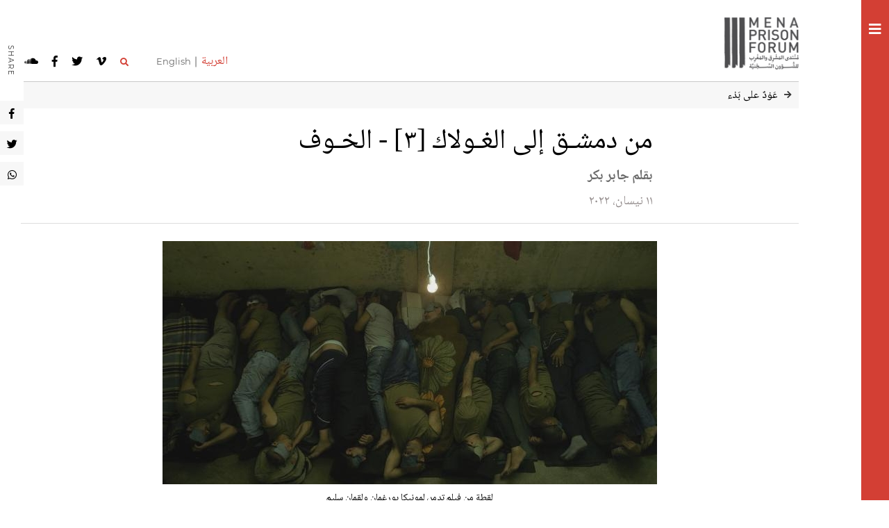

--- FILE ---
content_type: text/html; charset=UTF-8
request_url: https://www.menaprisonforum.org/AR/blog_detail/34/
body_size: 11013
content:
<!DOCTYPE html>
<html  lang="ar">
<head>
<meta http-equiv="Content-Language" content="ar" />

<meta http-equiv="Content-Type" content="text/html; charset=UTF-8" />
<title>من دمشـق إلى الغـولاك [٣] - الخـوف</title>

<meta http-equiv="X-UA-Compatible" content="IE=edge">
<meta name="viewport" content="initial-scale=1.0, maximum-scale=5.0">

<!-- All in One SEO Pack 2.1.6 by Michael Torbert of Semper Fi Web Design[163,207] -->
<meta name="description" content="بقلم جابر بكر" />
<META property="og:title" content="من دمشـق إلى الغـولاك [٣] - الخـوف" />
<META property="og:description" content="بقلم جابر بكر" />
<META property="og:type" content="article" />
<META property="og:site_name" content="مُنْتَدى المَشْرِقِ والمَغْرِبِ للشُّؤونِ السِّجْنِيَّة" />
<META property="og:url" content="https://www.menaprisonforum.org/AR/blog_detail/34/" />
<META property="og:image" content="https://www.menaprisonforum.org/Uploads/2022-04/BlogInnerPic34_1649689202.jpg" />
<META property="og:width" content="1920" />
<META property="og:height" content="1080" />
<meta property="og:image:width" content="450"/>
<meta property="og:image:height" content="298"/>

<meta property="fb:app_id" content="1202721776555376">


<meta name="twitter:card" content="summary" />
<meta name="twitter:site" content="@MENAPrisonForum" />
<meta name="twitter:title" content="من دمشـق إلى الغـولاك [٣] - الخـوف" />
<meta name="twitter:description" content="بقلم جابر بكر" />
<meta name="twitter:image" content="https://www.menaprisonforum.org/Uploads/2022-04/BlogInnerPic34_1649689202.jpg" />




<link rel="shortcut icon" href="https://www.menaprisonforum.org/images/favicon.ico" type="image/x-icon" />

<!-- Bootstrap Core CSS -->
<link href="https://www.menaprisonforum.org/css/bootstrap1.css" rel="stylesheet">
<link href="https://www.menaprisonforum.org/css/astyle.css" rel="stylesheet" type="text/css">
<link href="https://www.menaprisonforum.org/css/w3.css" rel="stylesheet" type="text/css">

<!-- Custom Fonts -->
<link href="https://www.menaprisonforum.org/fontawesome-5.0.9/web-fonts-with-css/css/fontawesome-all.min.css" rel="stylesheet" type="text/css">


	
	
	<script type="text/javascript">
	    var URL1 = 'https://www.menaprisonforum.org';
		var URL2 = 'https://www.menaprisonforum.org/AR/';
	    var PDFFILE='';
	</script>
	
		
<!-- Masonry CSS with Bootstrap -->
<script src="https://www.menaprisonforum.org/js/jquery.min.js" ></script> <!-- jquery-3.4.0.min.js -->
<script src="https://www.menaprisonforum.org/js/jquery.masonry.min.js"></script>
<script src="https://www.menaprisonforum.org/js/jquery-ui.js"></script>
	
<script src="https://www.menaprisonforum.org/js/common2.js" ></script> 

</head>

<body style="direction:RTL">
	
	<script type='text/javascript' src='https://www.menaprisonforum.org/js/unitegallery.min.js'></script>
	<link rel='stylesheet' href="https://www.menaprisonforum.org/css/unite-gallery.css" type='text/css' />
	<script type='text/javascript' src='https://www.menaprisonforum.org/js/ug-theme-tiles.js'></script>
	<div class="text screen_menu"  style="height:100vh;width:40px;border:0px solid black;clear:both;position:fixed;background-color:#d33f34;z-index:300;"><div style="text-align:center;padding-top:30px;"><a href="javascript:void(0)" aria-label="Toggle Menu" onclick="$('#menu_list').toggle('slide', { direction: 'right' },0);" class="white_icon" ><span class="fas fa-bars"></span></a></div></div><div id="menu_list" class="text"  style="display:none;height:100vh;width:200px;border:0px solid black;clear:both;position:fixed;background-color:#d33f34;z-index:300;"><div style="padding-right:10px;padding-top:10px;padding-bottom:10px"><a href="javascript:void(0)" aria-label="Close Menu" onclick="$('#menu_list').toggle();" class="white_icon" ><span class="fas fa-times"></span></a></div><div   style="padding-right:20px;box-sizing:border-box;" ><a href="https://www.menaprisonforum.org/AR/about/" class="main_menu ">هذا المنتدى </a></div><div   style="padding-right:20px;box-sizing:border-box;padding-top:15px"  class="main_menu-no-hover ">السجن تحت المِجْهَر</div><div   style="padding-right:40px;box-sizing:border-box;padding-top:0px"><a href="https://www.menaprisonforum.org/AR/press/" class="submenu ">السِّجن في يوميّاته</a></div><div   style="padding-right:40px;box-sizing:border-box;padding-top:0px"><a href="https://www.menaprisonforum.org/AR/maps/" class="submenu ">سجون على مدّ البَصَر</a></div><div   style="padding-right:40px;box-sizing:border-box;padding-top:0px"><a href="https://www.menaprisonforum.org/AR/lingo/" class="submenu ">لغة السُّجون</a></div><div   style="padding-right:40px;box-sizing:border-box;padding-top:0px"><a href="https://www.menaprisonforum.org/AR/books/" class="submenu ">أدَبِيّات سجنيَّة</a></div><div   style="padding-right:40px;box-sizing:border-box;padding-top:0px"><a href="https://www.menaprisonforum.org/AR/sounds/" class="submenu ">المكتبة الصَّوتِيَّة</a></div><div   style="padding-right:40px;box-sizing:border-box;padding-top:0px"><a href="https://www.menaprisonforum.org/AR/films/" class="submenu ">المكتبة الفيلميَّة</a></div><div   style="padding-right:40px;box-sizing:border-box;padding-top:0px"><a href="https://www.menaprisonforum.org/AR/arts/" class="submenu ">المكتبة الفنيّة</a></div><div   style="padding-right:20px;box-sizing:border-box;padding-top:15px"  class="main_menu-no-hover " >مبادرات بتوقيع المُنْتَدى</div><div   style="padding-right:40px;box-sizing:border-box;padding-top:0px"><a href="https://www.menaprisonforum.org/AR/tv/" class="submenu ">تلفزيون المُنْتَدى
</a></div><div   style="padding-right:40px;box-sizing:border-box;padding-top:0px"><a href="https://www.menaprisonforum.org/AR/radio/" class="submenu ">راديو المُنْتَدى</a></div><div   style="padding-right:40px;box-sizing:border-box;padding-top:0px"><a href="https://www.menaprisonforum.org/AR/logs/" class="submenu ">دفاتر المُنْتَدى
</a></div><div   style="padding-right:40px;box-sizing:border-box;padding-top:0px"><a href="https://www.menaprisonforum.org/AR/outreach/" class="submenu ">تَواصُل ولقاءات</a></div><div   style="padding-right:40px;box-sizing:border-box;padding-top:0px"><a href="https://www.menaprisonforum.org/AR/collections/" class="submenu ">مجاميع المُنْتَدى</a></div><div   style="padding-right:20px;box-sizing:border-box;padding-top:15px" ><a href="https://www.menaprisonforum.org/AR/blog/" class="main_menu selected">المُدَوَّنة السِّجنيَّة </a></div><div   style="padding-right:20px;box-sizing:border-box;padding-top:15px" ><a href="https://www.menaprisonforum.org/AR/media/" class="main_menu ">في الإعلام  </a></div><div   style="padding-right:20px;box-sizing:border-box;padding-top:15px" ><a href="https://www.menaprisonforum.org/AR/contact/" class="main_menu ">كاتبونا </a></div><div   style="padding-right:40px;box-sizing:border-box;padding-top:10px;text-align:right"><a href="https://www.menaprisonforum.org/AR/contact/" class="submenu ">إشترك في رسائلنا الإلكترونية</a></div></div>	
	<div id="wrapper" class="right_margin">
		
	<header><div id="header" style="z-index:200;background-color:#fff;width:100%;border-bottom:0px solid #c8c8c8;" ><div id="top"  class="main_container main_padding" ><nav><div class="col-lg-4 col-sm-6 col-xs-12" style="float:left;padding-top:70px;height:108px;box-sizing:border-box;border-bottom:1px solid #c8c8c8;"><div style="float:left"><div style="float:right;padding-left:0px" class="alang">العربية </a></div><div style="float:right;border:0px solid black"><hr class="hr-vertical-black"></div><div style="float:right;padding-left:40px"  class="lang"><a href="https://www.menaprisonforum.org" class="lang" > English </a></div><div style="float:right;padding-left:20px"><a href="javascript:void(0)"  onclick="$('#search').slideToggle()" ><div class="fas fa-search red_icon"></div></a></div><div style="float:right;padding-left:20px"><a href="https://vimeo.com/user86297087" target="_blank" rel="noopener"  title="Follow Mena Prison Forum on vimeo"><div class="fab fa-vimeo-v icon"></div></a></div><div style="float:right;padding-left:20px"><a href="https://twitter.com/MENAPrisonForum" target="_blank" rel="noopener"  title="Follow Mena Prison Forum on twitter"><div class="fab fa-twitter icon"></div></a></div><div style="float:right;padding-left:20px"><a href="https://www.facebook.com/menaprisonforum/" target="_blank" rel="noopener"  title="Follow Mena Prison Forum on facebook" ><div class="fab fa-facebook-f icon"></div></a></div><div style="float:right;padding-left:5px"><a href="https://soundcloud.com/user-83124489-698286077" target="_blank" rel="noopener"  title="Follow Mena Prison Forum on soundcloud" ><div class="fab fa-soundcloud icon"></div></a></div></div></div><div class="col-lg-8   col-sm-6 col-xs-10" style="height:108px;box-sizing:border-box;border-bottom:1px solid #c8c8c8;"><a href="https://www.menaprisonforum.org/AR/" aria-label="Home" title="Home"><img src="https://www.menaprisonforum.org/images/logo.png"  alt="" style="max-height:105px;border:0px solid red;padding:15px 0px 15px 15px;box-sizing:border-box" ></a></div></nav><div  class="col-lg-6 col-md-7 col-sm-8 col-xs-2 mobile_menu" style="box-sizing:border-box;border-bottom:1px solid #c8c8c8;box-sizing:border-box;height:108px;line-height:108px;"><a href="#" aria-label="Toggle Menu" onclick="$('#menu_list').slideToggle()" class="icon" style="float:right;padding-right:20px;box-sizing:border-box;"><i class="fa fa-bars"></i></a></div><div id="search" style="display:none;width:100%;border:0px solid green;"><div   style="display:block;border-top:0px solid #c8c8c8;border-bottom:1px solid #c8c8c8;padding-left:0px;box-sizing:border-box;padding-right:0px;"><input type="text"class="text" onkeyup="data_autocomplete('keyword','result',2)" autocomplete="off" id="keyword" name="keyword" placeholder="ابحث / ابحثي"  style="width:calc(100% - 44px);text-align:right;padding-right:10px;border:0px;height:30px;" ><div style="position:relative;"><div  id="next_arrow"  style="display:inline-block;left:0px;top:-32px;border:0px solid red;position:absolute;z-index:100;"><button class="fas fa-arrow-left white_arrow"  style="background-color:#000;padding:10px;border:0px" ></button></a></div></div></div><div class="main_container" style="z-index:400;position:absolute;background-color:#fff;" ><div  id="result_list" style="width:100%;display:block;height:100vh;display:none;text-align:right;padding-left:20px;box-sizing:border-box;"></div></div></div></div></div></header> <form name="form2" id="form2"   method="post" style="margin:0;padding:0">
    <input type="hidden" name="country_id" id="country_id" value="">
    <input type="hidden" name="country" id="country" value="">
   
    <input type="hidden" name="tag_id" id="tag_id" value="">
	<input type="hidden" name="tag" id="tag" value="">
	
    <input type="hidden" name="prison_id" id="prison_id" value="">
	<input type="hidden" name="prison" id="prison" value="">
	
    <input type="hidden" name="person_id" id="person_id" value="">
	<input type="hidden" name="person" id="person" value="">
   
    <input type="hidden" name="year" id="year" value="">
   
    <input type="hidden" name="source_id" id="source_id" value="">
    <input type="hidden" name="source" id="source" value="">
   
    <input type="hidden" name="type" id="type" value="">
    <input type="hidden" name="topic" id="topic" value="">
    <input type="hidden" name="name" id="name" value="">
    
    <input type="hidden" name="author_id" id="author_id" value="">
    <input type="hidden" name="author" id="author" value="">
	
    <input type="hidden" name="editor_id" id="editor_id" value="">
    <input type="hidden" name="editor" id="editor" value="">
	
    <input type="hidden" name="director_id" id="director_id" value="">
    <input type="hidden" name="director" id="director" value="">
	
    <input type="hidden" name="artist_id" id="artist_id" value="">
    <input type="hidden" name="artist" id="artist" value="">
	
    <input type="hidden" name="guest" id="guest" value="">
	
    <input type="hidden" name="contributor" id="contributor" value="">
	
	
    <input type="hidden" name="sortby" id="sortby" value="">
	
	
	<input type="hidden" name="page" id="page" value="blog_detail">
	<input type="hidden" name="subpage" id="subpage" value="34">
    <input type="hidden" name="id" id="id" >
    <input type="hidden" name="issue_id" id="issue_id" >
    <input type="hidden" name="letter" id="letter" >
    <input type="hidden" name="aletter" id="aletter" >
    <input type="hidden" name="pletter" id="pletter" >
    <input type="hidden" name="fletter" id="fletter" >
    <input type="hidden" name="bletter" id="bletter" >
    <input type="hidden" name="title" id="title" value="">
    <input type="hidden" name="offset" id="offset" >
	
	
</form>
  <div class="etext sharing"  style="left:0px;border:0px solid black;clear:both;position:fixed;background-color:#fff;z-index:300;"><div style="float:left;border:0px solid black;transform:rotate(90deg);letter-spacing:2px" class="transform">SHARE</div><div style="clear:both;margin-top:85px;" class="icon_bg"><a href="javascript:void(0)" onclick="window.open('https://www.facebook.com/sharer/sharer.php?u=https://www.menaprisonforum.org/AR/blog_detail/34/','popup','width=600,height=600'); " title="Share On Facebook" ><i class="fab fa-facebook-f bg"></i></a></div><div style="clear:both;margin-top:10px;"  class="icon_bg"><a href="javascript:void(0)" onclick="window.open('https://twitter.com/share?text=من دمشـق إلى الغـولاك [٣] - الخـوف&url=https://www.menaprisonforum.org/AR/blog_detail/34/','popup','width=600,height=600'); " title="Tweet This Article" ><i class="fab fa-twitter bg"></i></a></div><div style="clear:both;margin-top:10px;margin-bottom:5px"  class="icon_bg"><a href="https://api.whatsapp.com/send?text=https://www.menaprisonforum.org/AR/blog_detail/34/"  title="Share By Whatsapp"  target="_blank"><i class="fab fa-whatsapp bg"></i></a></div></div><script>ChangeUrl('https://www.menaprisonforum.org/AR/blog_detail/34/');</script><div class="main_container" style="min-height:calc(100vh - 313px);padding-left:10px;padding-right: 10px;border:0px solid red;"><div  class="path" style="clear:both;padding-top:12px;padding-bottom:10px;width:100%;background-color:#f7f7f7;min-height:32px;box-sizing:border-box;display:inline-block;position:relative;padding-left:30px;vertical-align:middle" ><div style="float:right;padding-right:30px"> <a href="javascript:void(0)" onclick="form2.page.value='blog';form2.submit();" class="path">عَوْدٌ على بَدْء</a></div><div  id="prev_arrow"  style="right:0px;top:3px;border:0px solid red;position:absolute;z-index:10;"><a href="javascript:void(0)" onclick="form2.page.value='sounds';form2.submit();" title="Back"><span class="fas fa-arrow-right arrow" style="background-color:#f7f7f7;padding:10px"></span></a></div></div><div class="col-lg-12" style="box-sizing:border-box;border-bottom:1px solid #ddd;border-top:0px solid #ddd;"><div class="col-lg-10" style="border:0px solid black;box-sizing:border-box;padding-top:15px;margin:auto;float:none;"><div class="col-lg-9" style="clear:both;margin:auto;float:none;padding-top:10px;"><div class="slider_title" > من دمشـق إلى الغـولاك [٣] - الخـوف</div><div class="slider_subtitle" style="padding-top:10px;">بقلم جابر بكر</div><div class="col-lg-12 blog_info" style="clear:both;padding-top:10px">١١ نيسان،  ٢٠٢٢</div><div class="col-lg-12 blog_info" style="clear:both;padding-bottom:20px"></div></div></div></div><div id="about" class="col-lg-10" style="clear:both;border-box;border:0px solid #ddd;padding-top:15px;margin:auto;float:none"><div style="padding-top:10px;padding-bottom:10px;"><img src="https://www.menaprisonforum.org/AR/../Uploads/2022-04/inner_BlogInnerPic34_1649689202.jpg" class="img-responsive" style="margin:auto;float:none;max-height:350px"></div><div style="margin-bottom:0px;text-align:center" class="caption">لقطة من فيلم تدمر، لمونيكا بورغمان ولقمان سليم</div><div class="col-lg-9 col-xs-11 text" id="text"  style="padding-left:0px;clear:both;margin:auto;float:none;position:relative"><div class="col-lg-12 red_title" style="margin-top:10px;border-top:0px solid #eee;;padding-top:15px"></div><div class="col-lg-12 text" style="margin-top:0px;padding-top:0px"><p>يقول عالمُ النفـس اللبناني مصطفى حجازي في كـتابه «التخـلف الاجتماعي، مدخل إلى سيكولوجية الإنسان المقهور»، إنَّ: «عقـدةَ النـقص تجعلُ الخوفَ يتحكَّم بالإنسان المَقـهور: الخوف من السلطة، الخوف من قوى الطبيعة، الخوف من فقدان القدرة على المُجابهة، الخوف من شرور الآخرين. مما يُلـقي به فيما يمكن تَسميته بانعدام الكفاءة الاجتماعية والمَعرفية. فهو يتجـنَّب كل جديد، ويتجنب الوضعيات غير المألوفة... لذلك يَخـشى التجريب، ويتشبثُ بالقديم والتقـليدي والمألوف... من ثقافةِ الخوف يُولَد الإنسان المَقهور مُحـمَّلًا بكلِّ صِفاته وعـيوبه».</p><hr><h2><strong>ولكن كيف يُصنَع الخوف؟</strong></h2><p>لأكون صادقًا، لم يُولَد هذا السؤال في رأسي إلا بعد سنواتٍ طويلة من تجربة الاعتقال. قبلها كنت أتعاملُ مع الخوف بكونه أمرًا إلهيًّا لا أملك القدرةَ على مُجابهته. طريقتي الوحيدة للتعامل مع الخوف تعلَّمـتُها من مسيرة الحياة وما تحملُ من احتمالاتِ «الخـطأ والصواب»، ويمكن اختصار النتيجة: بـ «أن تكونَ لا مرئـيًّا»، بلغةٍ أخرى «غائـبًا»، وعندها لن يُولَد الخوف في جَوفك. الامتناعُ عن اختيار نوع الطعام الذي تُفضل، الامتناع عن اختيار الثياب التي ترغب، الامتناع عن إعلان ألمٍ أصابكَ دون اختيارك، الامتناع عن رسم ابتسامةِ فرح. الغيابُ هنا وباختصار هو نوعٌ من أنواع «الموت».&nbsp;</p><p>إذا، هذا ما أردتُه من الامتناع عن الطعام، في فرع سعسع، وما رافقَه من نومٍ مُستمر ــ لم يكونا إلا تعبيرًا عن «موتي». إلا أنه لم يَـنفع، فقد نالني العذابُ الذي كنت أخشى.</p><p>سنواتٌ مرت قبل أن أستطيعَ ربط تلك الحادثة بمواقفَ سابقة وأخرى لاحقة، أملًا بتحليل مَنـبعها ومصدرها.</p><p>أذكر بعنايةٍ أنني بقيتُ بين إخوتي وأخواتي، ذاك الولد الصامت المُنطوي، حتى قاربتُ الثامنةَ عشرة من عمري، ولذا لم أتعرضْ إلا لـيَسيرِ تأنيبٍ أو ضربٍ على يدَي والدي أو والدتي. أخي الأصغر ناله النصيب الأكبر من تلك العقوبات. كان شديدَ الحركة والنشاط «مُشاغب»، وكنت شديدَ البطء والثبات «جامِد»، إلا أنَّ الجمودَ لم يكنِ الآليةَ الوحيدة لـتَعامُلي مع خوفي، الآلية الثانية كانت غرقي بالشعور بالذنب لوقتٍ طويل فأنالَ العفو عن خطأ ارتكبـتُه أو لم أرتكـبُه، كأنها تعويذة تُـنجي من الشرير. ذات يومٍ من أيام المدرسة، في الصف الثاني الإعدادي، دخل مدرسُ الفيزياء حاملًا أوراق اختبارٍ مُفاجئ، بالطبع حققتُ ومجموعة كبيرة من الطلاب أسوء النتائج كما العادة، فقررَ مُعاقبتـنا، وباشرَ بحسب ترتيب الجلوس. العقوبة «مسطرتَان على كل يَـد»، أي ضَربنا بالعصا على راحةِ كلِّ يَـدٍ مرتين، وكل ضربة تكاد تكسرُ المعصم. بقيتُ أراقب زملائي وهم يخرجون واحدًا واحدًا، مُتحصِّنًا بمقعدي الأخير، البعيد عن الحركة، الغائب وراء الرؤوس. انتهتِ الحصةُ الدراسية ولم يَصلني ومجموعة من الطلاب دورُ العقوبة. ضربَ لنا المعلمُ موعدًا لـنَيل الجزاء في الدرس القادم، أي بعد يومَين. بقيتُ طيلة هذين اليومَين بحالةٍ من النوم والحزن والغم والذنب، فلم أشاهِد أفلام الكرتون، ولا أكلتُ وبالكاد تحدثتُ مع أهلي. أذكر جيدًا شُرودي خلال هذين اليومَين، وإلى هذه الساعة كلما تعرضتُ لموقفٍ مُحمَّل بالخوف أستعيدُ تلك الصورةَ بوضوحٍ وجلاء. بعد يومَين، بادر أحدُ الطلاب المعاقبين بتَذكير مدرس الفيزياء بعقوبتنا المؤجلة. أخرجنا مدرسُ الفيزياء لـنَقِفَ بصَفٍّ واحد أمام السبورة. كانت قدماي تقصف من تحتي، ليست المرة الأولى التي أعاقَب بها، فأنا معتادٌ منذ الصف الأول على الضرب في المدرسة، لكنها عقوبة جاءت بعد انتظار. الانتظار يُضخِّم الخوف. عفا عنا مدرس الفيزياء بعد خطبةٍ عصماء عن العلم والمعرفة، وأعادنا إلى مقاعدنا.</p><h2><strong>هل نفـعـتْ تلك التَّـعويذة؟</strong></h2><p>بعد أن أمرَني المحققُ بـتناول الطعام مُهددًا بالـ «هناك»، وفعلت، انطلقتِ الحافلةُ المتوسطة الحجم تَقـلنا إلى دمشق. الـ «هناك» كان فرع المخابرات العسكرية&nbsp;٢٣٥، المعروف بفرع فلسطين وكان يرأسه يومها اللواء «مصطفى التاجر» الذي تُوفي عام&nbsp;٢٠٠٣ بشكلٍ مُفاجئ في مزرعته. لم أُدرِك يومها أنني في حضرة أضخم فروع شعبة المخابرات العسكرية، بل هو أقرب لجهاز مخابرات مُستقل بذاته. يضم عددًا كبيرًا من المكاتب المَسؤولة عن معظم الملفات الحساسة على الساحة السورية داخليًّا وخارجيًّا. إضافة لمكتب «الضابطة الفدائية» الخاص بمُتابعة ملف الفلسطينيين ومنظماتهم على الأراضي السورية. يضم الفرع مكتبًا للأحزاب، ومكتبه الأول مَسؤول عن قضايا التجسس والتخابر، إضافةً لمكاتبَ بمخـتلف الاختصاصات. توسعتْ مهامُّ الفرع وأضحتْ تشملُ مطاردةَ الحركات الإسلامية والعمل على اختراقها ومحاولة تَوجيهها والتحكم بها. يقوم بهذه المهامِّ قسمٌ خاص بـ «مكافحة الإرهاب». العنف وشراسة التعذيب والإبقاء على المعتقلين في زنازينهم لسنواتٍ دون أيِّ صيغةٍ قانونية حفروا اسمَ فرع فلسطين في الذاكرة السوداء للسوريين وأنا منهم.</p><p>إذًا الـ «هناك» بالفعل مُرعب ومخيف. وهذا ما تتلمسُه مَسامات النفس من اللحظة الأولى، فما إن سلمتنا دوريةُ فرع سعسع، زميلي وأنا، إلى مدير سجن فرع فلسطين، وأعطته الأمانات ثم رحلت ــ حتى غرقتُ بحالةٍ أقرب للهلع الباطني، وجه جامد، وقلب يكاد يخرج مُحطِّمًا ضلوع صدري. ضرب مديرُ السجن، زِرَّ جرس مكتبه، فجاءَه سجانٌ بَدينٌ بشاربٍ ثخين يُغطي شفتيه. أشار له المدير بيده، فأخذَنا إلى إحدى غرف التحقيق، قبل أن يُعيدنا فرادى إلى مديره الذي فرزنا على المهاجع. يعاودني صوت المدير بعد كل هذه السنوات الطويلة، ثخين بطريقةٍ مميزة، حازم وكريه. أمرني السجان بارتداء «طماشة» من دلوٍ مَملوءٍ بالماء بدلًا من نظارتي الطبية التي دخلتْ كيس أماناتي. قبل أن تغيبَ عيوني وراء «الطماشة»، تأملتُ عبارةً قرآنية كُتِـبَتْ فوق مدخلٍ يؤدي إلى درج نازلٍ نحو القبو: {وَمَا ظَلَمْنَٰهُمْ وَلَٰكِن كَانُوٓاْ أَنفُسَهُمْ يَظْلِمُونَ}<strong>،&nbsp;</strong>ثم هبطنا درجًا طويلًا. السجانُ يُمسِك بيدي من الخلف ويدفعني قبل أن يُسلمني لسجانٍ آخر، بعد أن نقلَ له تعليمات المدير: «خوذ هالزبون... على الـ ٢». جرني السجانُ الجديد من يدي كزميله، وأوقفني عند باب المهجع الثاني على الجهة اليمنى من ممرِّ السجن. وجهي إلى الجدار وباب الغرفة على يميني، فتح الباب ودفعني بعد أن أخذَ مني «طماشتي».</p><p>بالكاد أجد مساحةً لـقدميّ. رائحةُ تخزين أجسادٍ بشرية تقتحم خلايا رئـتي. عيوني تكتشف المكان المُضاء بلمبةٍ صفراء صغيرة. وجوه مُصفرة لغياب الشمس، أو بدت هكذا نتيجةَ الإضاءة، لم أعرف السر حينها. استقبلَني رجلٌ مسنُّ، عرفتُ لاحقًا أنه من غوطة دمشق الشرقية. بدا ذا وجهٍ لطيف وهادئ إلا أنه مُعمَّم بالغضب بذات الوقت، حاجباه مَعقودان وعيونه تقدح شررًا. نظر إلى السَّجان بـتقززٍ قبل أن يغيب الأخير في ممرِّ السجن.</p><p>وصلنا الفرع في يوم إجازة، عيد الأم،&nbsp;٢١ آذار/مارس&nbsp;٢٠٠٢، ثم يوم العطلة الأسبوعي في سوريا، الجمعة. تلك الساعاتُ الطويلة أعطَـتني فرصةَ إدراك ما صرتُ إليه وأين أنا؟ وما الذي جرى ويجري؟&nbsp;</p><p>إلى اليوم لا أملك تفسيرًا واضحًا عن سبب ثِـقـتي برئيس المهجع، وبَوحي له بكلِّ تفاصيل قصتي، ربما لأنها بالفعل قصة لا تُصدق. قَطَّبَ حاجبَيه كعادته بغضبٍ مشوب بالحزن. كاد يبكي، فأشاح بوجهه عني طالـبًا من أحد النزلاء القدامى تسخين ماء الحمام، وغسل ثيابي. جاء شابٌّ من زاوية المهجع لـيَسألني إذا ما كنتُ أملك ثيابًا غير التي أرتديها. أجبتُ بالنفي، فأعطاني «شورتا» قطنـيًّا و«تيشرتًا» أبيض. خلعتُ ثيابي وأعطيتها للشابِّ المسؤول عن الحمام. عندما دخلتُ التواليت «التركي» الذي هو بذات الوقت الحمام، خلعتُ سروالي الداخلي وأعطيته إياه. عرفتُ أن السَّخان، ليس إلا قطعتي معدن، غطائَـي علب سردين، مربوطين ببعضهما بعضًا مع عَزلهما بقطع بلاستيك بينهما. تتصلُ كل قطعةٍ بطرف سلك كهربائي. يُعلَّق السلكان على مصدر كهرباء لمبة التواليت. يستقر السخانُ بدلوِ ماءٍ مُتمركز فوق المغسلة. عند غليان مائه، ناولَني إياه مسؤول الحمام لأضيفه إلى الماء البارد. قطعة صابون عسكري صغيرة، تُعتبر من أسوء أنواع الصابون في سوريا، كانت كافية لإنعاشي قليلًا في هذا الحمام الضيق. انتهيتُ سريعًا من الحمام، إذ لا يجبُ إشغال التواليت كثيرًا، فلا تمر عشر دقائق دون استخدامه. أكثر من ثلاثين معتقلًا في مهجعٍ أبعاده لا تزيد عن ثلاثة أمتار بثلاثة أمتار ونصف المتر.</p><p>يضم المهجعُ تشكيلةً واسعة من المعتقلين، تُمثِّل المجتمع السوري بكلِّ أطيافه. المتدين، المهرب، المثقف، العسكري، الموظف الحكومي، الكبار، الصغار، الكُرد، والعرب. كان المهجعُ الثاني في فرع فلسطين سوريا صغرى. باشرَني رئيس المهجع ببعض التعليمات. لا يجب إصدار أصواتٍ مرتفعة. لا يجب أن تنظرَ بعيني السَّجان أو المُحقق. تخرج من الباب إذا ما طُلبتَ فتقف إلى جانب الباب ووجهك مُنكَّس نحو الأرض ومُوجَّه إلى الجدار. تُرافِق السجان بحسب أوامره دون أيِّ اعتراضٍ أو تلكؤ. لا تستفيض بالإجابة عن أيِّ سؤال. اخـتصِر بقدر ما تستطيع.</p><p>أذكر ملامح ذلك الرجل الهرم. عيونه مَمزوجةٌ بالغضب والحزن. كان من أهالي بلدة العتيبة التي لم يصلها منذ وصوله سوريا عائدًا من السعودية. حقائب سفره تجولُ معه في رحلته بين الفروع الأمنية الكثيرة التي زارها منذ سبعة شهور. أنهى كلامَه بوجوب الصمت والامتناع عن مشاركة أيِّ معلوماتٍ عني مع أيٍّ من المعتقلين الآخرين. المُخبرون في كل مكان، و«الحيطان لها آذان».</p><p>استقرَّ مقامي بجانب باب المهجع الذي يفتح إلى الداخل، كحال المستجدين. مقامُ نومك يرتفع كلما شربتَ من ماء السجن أكثر. أرضُ المهجع مفروشةٌ بالبطانيات العسكرية ووسائدنا كانت أحذيتنا أو معاطفنا الشتوية. ننام على الأرض، مسايفة، أيِ الكل على جنبه ملتصقًا بزميله. يوم ارتفعَ العددُ إلى&nbsp;٣٨ معتقلًا بِتـنا ننام تسيفًا، ولكن رأس ورجل، أي رأسك مقابل قدمَي زميلك. تعتاد سريعًا على الروائح الكريهة، الازدحام، الالتصاق، الجوع، أصوات التعذيب، وتتسربُ إليك الذاكرة الجمعية للمعتقلين.</p><p>أصِبتُ بعدوى خوف مُركز نقلَـته إلَـيَّ عيونُ المعتقلين. خوفٌ من صوتِ فتح باب المهجع، من طَرق السجان على الباب عند الساعة العاشرة ليلًا، مُطلقا أمره: «سيف.. على النوم». يُشكِّل المعتقلون فضاءهم الخاص، لغتهم الصامتة، العيون تتحدثُ ودقات القلوب الخائفة تُسمَعُ بوضوح. يُفتح الباب صباحًا لإدخال طعام الفطور الذي يقتصر على رغيف «خبز عسكري»، بِـضع حبات زيتون رديء جدًّا، وقطعة صغيرة من الحلاوة أو ملعقة صغيرة من المربى لكلِّ معتقل. الغداء غالبًا هو البرغل أو الأرز، المطبوخين بطريقةٍ سيئة جدًا، معهم مرق أحمر ورغيف خبز. العشاء حبة بطاطا مسلوقة ورغيف خبز. «بالخبز العسكري وحده يحيا المعتقل السوري».</p><p>تعلمتُ أن الخوفَ الذي عرفـتُه في حياتي السابقة ليس إلا درجة تَـتلوها درجات. الخوفُ في فرع فلسطين ذو رائحةٍ واخزة، تحمل بعضًا من بخارِ شياط جلدٍ مُحترق بقضبان الكهرباء، ما خـف من عفن الجراح الغائرة، غبار البطانيات العسكرية القذرة، عرق عتيق، براز يرفض الغياب، بول تسربَ بلحظةِ هلع، عطر السَّجان الرخيص، بخار أمعاء تتضور جوعًا وأفواه مُقفلة على العدم، ودخان سيجارة تدور على عشرين فم قبل أن تموت. الخوف هنا ينبضُ، يُشاغِـب، ويهتاج بين حين وآخر، يرسمُ بنصلٍ حادٍّ، يرسم عميقًا جراحًا لا تندمل أبـدَ الدهر.&nbsp;</p></div><br><a href="https://www.menaprisonforum.org/AR/" target="_blank"></a></div><div class="col-lg-9 col-xs-11" style="clear:both;margin:auto;float:none;border:0px solid black;padding-bottom:0px"></div><div  class="col-lg-9 col-xs-11 mobile_sharing" style="padding-left:20px;clear:both;border-box:box-sizing;border:0px solid black;padding-top:30px;margin:auto;float:none;"><div style="float:left;margin-left:0px;letter-spacing:2px" class="etext transform">SHARE</div><div style="float:left;margin-left:20px;" class="icon_bg"><a href="javascript:void(0)" onclick="window.open('https://www.facebook.com/sharer/sharer.php?u=https://www.menaprisonforum.org/AR/blog_detail/34/','popup','width=600,height=600'); " title="Share On Facebook" ><i class="fab fa-facebook-f bg"></i></a></div><div style="float:left;margin-left:20px;"  class="icon_bg"><a href="javascript:void(0)" onclick="window.open('https://twitter.com/share?text=من دمشـق إلى الغـولاك [٣] - الخـوف&url=https://www.menaprisonforum.org/AR/blog_detail/34/','popup','width=600,height=600'); " title="Tweet This Article" ><i class="fab fa-twitter bg"></i></a></div><div style="float:left;margin-left:20px;"  class="icon_bg"><a href="https://api.whatsapp.com/send?text=https://www.menaprisonforum.org/AR/blog_detail/34/"  title="Share By Whatsapp"  target="_blank"><i class="fab fa-whatsapp bg"></i></a></div></div></div></div>	
	
	</div>
	
	
<script defer src="https://static.cloudflareinsights.com/beacon.min.js/vcd15cbe7772f49c399c6a5babf22c1241717689176015" integrity="sha512-ZpsOmlRQV6y907TI0dKBHq9Md29nnaEIPlkf84rnaERnq6zvWvPUqr2ft8M1aS28oN72PdrCzSjY4U6VaAw1EQ==" data-cf-beacon='{"version":"2024.11.0","token":"535d9177575d4a0f917cb6d1501927ba","r":1,"server_timing":{"name":{"cfCacheStatus":true,"cfEdge":true,"cfExtPri":true,"cfL4":true,"cfOrigin":true,"cfSpeedBrain":true},"location_startswith":null}}' crossorigin="anonymous"></script>
</body>
</html>

--- FILE ---
content_type: text/css
request_url: https://www.menaprisonforum.org/css/astyle.css
body_size: 2910
content:

@charset "utf-8";




@font-face{
 font-family:'Montserrat';
 src: url(../fonts/Montserrat-Regular.ttf) format('truetype');
}


@font-face{
 font-family:'Noto Nashk Arabic';
 src: url(../fonts/NotoNaskhArabic-Regular.ttf) format('truetype');
}

@font-face{
 font-family:'Noto Nashk Arabic Bold';
 src: url(../fonts/NotoNaskhArabic-Bold.ttf) format('truetype');
}

@font-face{
    font-family:'Changa';
    src: url(https://fonts.gstatic.com/s/changa/v11/2-c79JNi2YuVOUcOarRPgnNGooxCZ62xcjLj8TlaxZKJa5UE.woff) format('woff');";
}
 
a{text-decoration:none;color:#918a8a;text-decoration:none;}
a:hover{color:#d33f34;}
 
.elink{font-family: Montserrat;font-size:16px;line-height:20px;color:#918a8a;text-decoration:none;}
.elink:hover{color:#d33f34;}

.lang{font-family: Montserrat;font-size:13px;line-height:16px;color:#686868;text-decoration:none;}
.alang{font-family: Noto Nashk Arabic;font-size:16px;line-height:18px;color:#d33f34;text-decoration:none;}


.faq{font-family: Noto Nashk Arabic Bold;font-size:22px;color:#000;line-height:40px;text-decoration:none;}


.main_menu{font-family: Noto Nashk Arabic;font-size:18px;color:#fff;text-decoration:none;line-height:20px;}
.main_menu:hover{color:#000;}


.main_menu-no-hover{font-family: Noto Nashk Arabic;font-size:20px;color:#fff;text-decoration:none;}
.main_menu-no-hover:hover{}

.selected{color:#000;}	

.submenu{font-family: Noto Nashk Arabic;font-size:16px;line-height:12px;color:#fff;text-decoration:none;font-weight:normal;}
.submenu:hover{color:#000;}

.subselected{color:#000;font-weight:normal;}	
	

.path{font-family: Noto Nashk Arabic;font-size:16px;line-height:16px;color:#000;text-decoration:none;font-weight:normal;}
.epath{font-family: Montserrat;font-size:14px;line-height:16px;color:#000;text-decoration:none;font-weight:normal;}


.icon{color:#000;font-size:16px;}

.white_icon{color:#fff;font-size:20px;}
.white_icon:hover{color:#fff;font-size:20px;}

.red{color:#d33f34;}
.grey{color:#686868;}

.img{height:100px;}
.margin-submenu_right{margin-right:8px;}

.red_icon{color:#d33f34;font-size:12px;}
.red_icon:hover{color:#d33f34;}

.request{font-family: Noto Nashk Arabic Bold;font-size:14px;color:#000;}
.request:hover{background-color:#d33f34;color:#fff;}
.request_selected{font-family: Noto Nashk Arabic Bold;font-size:14px;background-color:#d33f34;color:#fff;}

.request_title{font-family:Noto Nashk Arabic Bold;font-size:18px;color:#000;}
.request_big_title{font-family:Noto Nashk Arabic Bold;font-size:22px;color:#000;}


.more{font-family: Noto Nashk Arabic;font-size:15px;line-height:22px;color:#d33f34;text-decoration:none;}



.arrow{color:#383838;font-size:12px;}
.white_arrow{color:#fff;font-size:12px;}


.slider_type{font-family: Noto Nashk Arabic;font-size:20px;color:#d33f34;text-decoration:none;}
.eslider_type{font-family: Montserrat;font-size:16px;color:#d33f34;text-decoration:none;}

.slider_title{font-family: Noto Nashk Arabic;font-size:40px;line-height:47px;color:#000;text-decoration:none;}
.slider_subtitle{font-family: Noto Nashk Arabic Bold;font-size:20px;line-height:32px;color:#686868;text-decoration:none;}

.slider_info{font-family: Noto Nashk Arabic;font-size:24px;line-height:26px;color:#686868;text-decoration:none;}
.eslider_info{font-family: Montserrat;font-size:18px;line-height:26px;color:#686868;text-decoration:none;}

.slider_atitle{font-family: Noto Nashk Arabic;font-size:18px;color:#000;text-decoration:none;font-weight:normal;}

.hr-vertical{border-bottom:2px solid #d33f34;width:15px;float:left;-webkit-transform:rotate(90deg);}
.hr-vertical-black{border-bottom:1px solid #686868;width:15px;float:left;-webkit-transform:rotate(90deg);}

.hr-horizontal{border:1px solid #d33f34;width:15px;float:right;margin-left:5px;}


.section_title{font-family: Noto Nashk Arabic;font-size:30px;color:#000;text-decoration:none;}
.name{font-family: Noto Nashk Arabic;font-size:20px;line-height:26px;color:#686868;text-decoration:none;}
.title{font-family: Noto Nashk Arabic;font-size:18px;color:#000;text-decoration:none;line-height:26px;}
.white_title{font-family: Noto Nashk Arabic Bold;font-size:25px;color:#fff;text-decoration:none;}


.about_title{font-family: Noto Nashk Arabic;font-size:16px;color:#d33f34;text-decoration:none;}
.about_name{font-family: Noto Nashk Arabic;font-size:16px;color:#000;text-decoration:none;}


.country{font-family: Noto Nashk Arabic;color:#d33f34;font-size:16px;line-height:22px;}
/*.country:hover{color:#782d25}
*/
.date{font-family: Noto Nashk Arabic; color:#000000;font-size:15px;line-height:22px;}
.source{font-family: Noto Nashk Arabic; color:#000;font-size:15px;line-height:22px;  }
.esource{font-family: Montserrat; color:#000;font-size:15px;line-height:12px;  }

/*.source:hover{color:#782d25}*/

.countries_title{font-family:  Noto Nashk Arabic Bold; font-size:26px;color:#000;line-height:34px;}
.countries_title:hover{color:#686868;}

.countries_title_main{font-family:  Noto Nashk Arabic Bold; font-size:34px;color:#000;line-height:48px;}
.countries_text_main{font-family:  Noto Nashk Arabic; font-size:20px;color:#000;}


.tag{font-family: Noto Nashk Arabic; color:#fff;font-size:14px;padding:2px 5px 2px 5px;background-color:#d33f34;}
.tag:hover {background-color:#782d25;color:#fff;}
.tag_selected{font-family: Noto Nashk Arabic; color:#fff;background-color:#782d25;font-size:14px;padding:2px 5px 2px 5px;}
.featured_tag{font-family: Noto Nashk Arabic; color:#000;font-size:14px;padding:2px 5px 2px 5px;background-color:#ddd;}


.filter_tag{font-family: Noto Nashk Arabic; color:#000;font-size:14px;padding:2px 5px 2px 5px;background-color:#f7f7f7;text-decoration:none;}
.filter_tag:hover{color:#fff;font-size:14px;padding:2px 5px 2px 5px;background-color:#d33f34;text-decoration:none;}

.letter{font-family: Noto Nashk Arabic Bold;font-size:20px;color:#212121;}
.noletter{font-family: Noto Nashk Arabic Bold;font-size:20px;color:#ccc;}
.letter_selected{font-family: Noto Nashk Arabic Bold;font-size:20px;color:#C84037;}
.all_letters_selected{font-family: Noto Nashk Arabic Bold;font-size:18px;background-color:#C84037; color:#fff;line-height:22px;}
.all_letters{font-family: Noto Nashk Arabic Bold;font-size:20px; color:#fff;background-color:#212121;line-height:20px;}


.trailer{font-family: Noto Nashk Arabic; color:#d33f34;font-size:18px;padding:2px 5px 2px 5px;text-decoration:none;}
.trailer:hover {color:#d33f34;}

.film{font-family: Noto Nashk Arabic; color:#fff;font-size:18px;padding:2px 5px 2px 5px;text-decoration:none;}
.film:hover {color:#fff;}


.filterby{font-family:Noto Nashk Arabic Bold; color:#000;font-size:18px;font-weight:bold;text-decoration:none; }
.filter{font-family: Noto Nashk Arabic; color:#000;font-size:18px; text-decoration:none;}
.filter:hover .reset_icon {color:#782d25;transform: rotate(360deg);-webkit-transform: rotate(360deg)}
.filter:hover  {color:#782d25}

.filter_selected{font-family: Noto Nashk Arabic; color:#d33f34;font-size:18px;text-decoration:none;}
.filter_hover  {color:#782d25}
.filter_sorting{font-family: Noto Nashk Arabic; color:#ccc;font-size:18px;text-decoration:none;}

.filter_icon{font-size:8px;text-decoration:none;}
.reset_icon{ transition-duration: 0.8s; transition-property: transform;}

.inner_text{font-family:Noto Nashk Arabic; color:#000;font-size:19px;line-height:28px; font-weight:normal;text-align:justify;hyphens: auto;-webkit-hyphens: auto;  -ms-hyphens: auto; text-decoration:none;}
.red_title{font-family: Noto Nashk Arabic; color:#d33f34;font-size:34px;line-height:22px; font-weight:normal;text-align:justify; text-decoration:none;}
.contact{font-family:Noto Nashk Arabic; color:#000;font-size:18px;line-height:23px; font-weight:normal;text-decoration:none;}
.contact_link{font-family: Montserrat;font-size:15px;line-height:20px;color:#000;text-decoration:none;text-align:justify;text-decoration:none;}


.info{font-family: Montserrat;color:#000;font-size:18px;line-height:30px;text-decoration:none;}
.info_arabic{font-family: Noto Nashk Arabic;color:#000;font-size:16px;line-height:30px;text-decoration:none;}
.info_small{font-family: Noto Nashk Arabic;color:#000;font-size:13px;line-height:20px;text-decoration:none;}
.caption{font-family: Noto Nashk Arabic;color:#000;font-size:14px;line-height:20px;text-decoration:none;}

.widget_yellow_links li {list-style:none;}

.event_period{font-family:  Noto Nashk Arabic;font-size:16px;color:#000;text-decoration:none;font-weight:normal;text-decoration:none;}

.marker{font-family:  Noto Nashk Arabic; color:#fff;font-size:12px;padding:2px 5px 2px 5px;text-decoration:none;}

.footer{font-family:  Noto Nashk Arabic;font-size:14px;text-align:right;text-decoration:none;}
/*.button{font-family:  Noto Nashk Arabic;color:#fff; background-color:#d33f34;height:30px;line-height:0px;width:100px;border:0px;border-radius:15px;text-decoration:none;}
*/
.button{font-family: Noto Nashk Arabic;color:#d33f34; background-color:#fff;height:30px;line-height:0px;padding:15px;border:0px;border-radius:15px;text-decoration:none;}

.credits{font-family:Noto Nashk Arabic Bold;font-size:16px;text-align:right;text-decoration:none;}

.text{font-family:  Noto Nashk Arabic;font-size:20px;line-height:30px;color:#000;text-decoration:none;text-align:justify;text-decoration:none;}
.etext{font-family: Montserrat;font-size:14px;line-height:20px;text-decoration:none;text-align:justify;text-decoration:none;}

.text-small{font-size:16px;}

.atext_grey{font-family: Noto Nashk Arabic;font-size:16px;line-height:20px;color:#918a8a;text-decoration:none;font-weight:normal;text-align:justify;text-decoration:none;}
.atext_grey:hover{color:#d33f34;}
.etext_grey{font-family: Montserrat;font-size:16px;line-height:20px;color:#918a8a;text-decoration:none;font-weight:normal;text-align:justify;text-decoration:none;}


.mselect{font-family: Montserrat Bold;font-size:15px;background-color:#e3e3e3;text-decoration:none;}

.margin-submenu_right{margin-right:20px;text-decoration:none;}

.mobile_sharing{display:none;}
.bg:hover{color:#d33f34;}


.blog_info{font-family:  Noto Nashk Arabic;font-size:18px;line-height:20px;color:#918a8a;text-decoration:none;font-weight:normal;text-decoration:none;}
.blog_title{font-family:  Noto Nashk Arabic;font-size:26px;line-height:32px;color:#000;text-decoration:none;font-weight:normal;text-decoration:none;}
.blog_subtitle{font-family: Noto Nashk Arabic;font-size:18px;color:#000;text-decoration:none;font-weight:bold;text-decoration:none;}

.trim{color:#fff; max-width:34%;text-overflow:ellipsis;overflow:hidden;white-space:nowrap;text-decoration:none;}
.trim2{color:#fff; max-width:100%;text-overflow:ellipsis;overflow:hidden;white-space:nowrap;text-decoration:none;}


.lingo{font-family: Noto Nashk Arabic;font-size:16px;line-height:28px;color:#8c8c8c;text-decoration:none;text-align:justify;}
.related{font-family: Noto Nashk Arabic ;font-size:18px;line-height:20px;color:#000;text-decoration:none;text-align:justify;}
.related_selected{font-family: Noto Nashk Arabic ;font-size:18px;line-height:20px;color:#d33f34;text-decoration:none;text-align:justify;}
.related_term{font-family: Noto Nashk Arabic; color:#000;font-size:14px;padding:2px 5px 2px 5px;background-color:#fff;}

.small_icon{font-size:10px;padding-right:20px;}


.newsletter{font-family: Noto Nashk Arabic;font-size:18px;color:#000;}
.input_text{height:40px;padding:10px;line-height:10px;border-top:0px;border-left:0px;border-right:0px;border-bottom:1px solid #999;font-family: Noto Nashk Arabic;font-size:16px;color:#000;}

.calendar_month{font-family: Noto Nashk Arabic Bold;font-size:20px;line-height:28px;color:#5F5F5F;text-decoration:none;font-weight:normal;text-decoration:none;}
.calendar_day{font-family: Noto Nashk Arabic Bold;font-size:34px;line-height:40px;color:#C84037;text-decoration:none;font-weight:normal;text-decoration:none;}
.calendar_time{font-family: Noto Nashk Arabic;font-size:16px;line-height:23px;color:#5F5F5F;text-decoration:none;font-weight:normal;text-decoration:none;}


.text-tiny{font-family: Noto Nashk Arabic;font-size:14px;color:#000;line-height:18px;margin-top:5px;display:inline-block;}


#pic {
 /* display: inline-block;*/
 /* margin: 20px;*/
 /* border: 1px solid black;*/
  overflow: hidden;            /* clip the excess when child gets bigger than parent */
}
#pic img {
  display: block;
  transition: transform .4s;   /* smoother zoom */
}
#pic:hover img {
  transform: scale(1.1);
  transform-origin: 50% 50%;
  opacity:0.5;
}

/*Select styling*/

	.custom-select {
	  position: relative;
	  font-family: Noto Nashk Arabic;
	  font-size:15px;
	}

	.custom-select select {
	  display: none; /*hide original SELECT element: */
	}

	.select-selected {
	  background-color: rgba(0, 0, 0, 0.1);
	}

	/* Style the arrow inside the select element: */
	.select-selected:after {
	  position: absolute;
	  content: '';
	  top: 14px;
	  right: 10px;
	  width: 0;
	  height: 0;
	  border: 6px solid transparent;
	  border-color: #000 transparent transparent transparent;
	}

	/* Point the arrow upwards when the select box is open (active): */
	.select-selected.select-arrow-active:after {
	  border-color: transparent transparent #000 transparent;
	  top: 7px;
	}

	/* style the items (options), including the selected item: */
	.select-items div,.select-selected {
	  color: #000;
	  padding: 8px 16px;
	  border: 1px solid transparent;
	  border-color: transparent transparent rgba(0, 0, 0, 0.1) transparent;
	  cursor: pointer;
	}

	/* Style items (options): */
	.select-items {
	  position: absolute;
	  background-color: #e3e3e3;
	  top: 100%;
	  left: 0;
	  right: 0;
	  z-index: 99;
	}

	/* Hide the items when the select box is closed: */
	.select-hide {
	  display: none;
	}

	.select-items div:hover, .same-as-selected {
	  background-color: rgba(0, 0, 0, 0.1);
	}

/* End Select styling*/


@media  (min-width:1140px){
	.main_container {width:1140px;display:block;margin:auto;border:0px solid red;box-sizing:border-box;}
	
	.blog_container {width:1030px;display:block;margin:auto;border:0px solid red;box-sizing:border-box;}
	
	.sub_container {width:1120px;display:block;margin:auto;border:0px solid red;box-sizing:border-box;}
	
	.main_container2 {width:1160px;display:block;margin:auto;border:0px solid red;box-sizing:border-box;}
	
    .main_padding{padding:10px;}
	.menu_padding{margin-right:45px;}
	.mobile_menu{display:none;}
	
	.screen_menu{display:block;}
	
	.slider_arrow{left:584px;bottom:-15px;}
	.initiative_padding{padding-top:25px;}
	.caret_padding_tracking{margin-left:650px}
	.padding_tracking{margin-left:230px}
	
	.padding_work{margin-left:540px}
	
		
	 .next{right:-15px;}
     .div_pad{padding-left:30px;}
	 
	 .books{width:20%;float:left;}
	 
 	.subshadow{margin-top:209px;}
	
	.bg{font-size:15px;line-height:34px;color:#000;vertical-align:middle;border:0px solid red;}
	.icon_bg{background:#f7f7f7;width:34px;height:34px;line-height:34px;text-align:center;border:0px solid red;}
	.sharing{width:34px;margin-top:40px;}
	.transform{transform-origin:15px;padding:5px;font-size:10px;}
	.right_margin{margin-right:100px;}
	.blog_video{width:621px;height:350px;}
	 
	
}
@media (min-width:601px) and (max-width:1140px){
	
	
	.main_container {width:100%;display:inline-block;border:0px solid red;box-sizing:border-box; vertical-align:bottom;}
	.blog_container {width:100%;display:block;margin-top:auto;border:0px solid red;box-sizing:border-box;}
	
	.sub_container {margin:auto;display:block;border:0px solid red;box-sizing:border-box;}
	.main_container2 {width:100%;display:inline-block;border:0px solid red;box-sizing:border-box; vertical-align:bottom;}
	
	.main_padding{padding:7px;}
	.mobile_menu{display:none;}
	.screen_menu{display:block;}
	.menu_padding{margin-right:25px;}
	.slider_arrow{left:0px;bottom:-15px;}
	
	.caret_padding_tracking{margin-left:450px}
	.padding_tracking{margin-left:154px}
	.padding_work{margin-left:320px}
	
    
	.next{right:0px;}
	.subshadow{margin-top:209px;}
	.div_pad{padding-left:30px;}
    .books{float:left;margin:auto;width:30%;}
	
	.bg{font-size:15px;line-height:34px;color:#000;vertical-align:middle;border:0px solid red;}
	.icon_bg{background:#f7f7f7;width:34px;height:34px;line-height:34px;text-align:center;border:0px solid red;}
	.sharing{width:34px;margin-top:40px;}
	.transform{transform-origin:15px;padding:5px;font-size:10px;}
	.right_margin{margin-right:50px;}
	
}

@media  (max-width:600px){
	.main_container {width:100%;display:inline-block;border:0px solid red;box-sizing:border-box; vertical-align:bottom;}
	.blog_container {width:100%;display:block;margin:auto;border:0px solid red;box-sizing:border-box;}
	
	.main_padding{padding:7px;}
	.main_container2 {width:100%;display:inline-block;border:0px solid red;box-sizing:border-box; vertical-align:bottom;}
		
	.main_menu_div{display:none;}
	.slider_arrow{left:0px;bottom:-15px;}
    .sub_menu{display:none;}
    .next{right:0px;}
    .subshadow{margin-top:165px;}
	 
   .div_align{margin:auto;float:none;}
   
   .slider_title{font-family:  Noto Nashk Arabic;font-size:42px;line-height:42px;color:#000;text-decoration:none;}

   .books{float:none;margin:auto;}
  	
	
	.bg{font-size:15px;line-height:34px;color:#000;vertical-align:middle;border:0px solid red;}
	.icon_bg{background:#f7f7f7;width:34px;height:34px;line-height:34px;text-align:center;border:0px solid red;}
	.sharing{display:none;}
	.transform{transform-origin:15px;padding:5px;font-size:10px;}
	.mobile_sharing{display:block;}
	
	.screen_menu{display:none;}
	
	.right_margin{margin-right:0px;}
   
	
}

--- FILE ---
content_type: text/javascript
request_url: https://www.menaprisonforum.org/js/ug-theme-tiles.js
body_size: 1431
content:

if(typeof g_ugFunctions != "undefined")
	g_ugFunctions.registerTheme("tiles");
else 
	jQuery(document).ready(function(){g_ugFunctions.registerTheme("tiles")});


/**
 * Grid gallery theme
 */
function UGTheme_tiles(){

	var t = this;
	var g_gallery = new UniteGalleryMain(), g_objGallery, g_objects, g_objWrapper; 
	var g_tiles = new UGTiles(), g_lightbox = new UGLightbox(), g_objPreloader, g_objTilesWrapper;
	var g_functions = new UGFunctions(), g_objTileDesign = new UGTileDesign();
	
	var g_options = {
			theme_enable_preloader: true,		//enable preloader circle
			theme_preloading_height: 200,		//the height of the preloading div, it show before the gallery
			theme_preloader_vertpos: 100,		//the vertical position of the preloader
			theme_gallery_padding: 0,			//the horizontal padding of the gallery from the sides
			theme_appearance_order: "keep",	//normal, shuffle, keep - the appearance order of the tiles. applying only to columns type
			theme_auto_open:null				//auto open lightbox at start
	};
	
	var g_defaults = {
			gallery_width: "100%"
	};
	
	//temp variables
	var g_temp = {
			showPreloader: false
	};
	
	
	/**
	 * Init the theme
	 */
	function initTheme(gallery, customOptions){
		
		g_gallery = gallery;
		
		//set default options
		g_options = jQuery.extend(g_options, g_defaults);
		
		//set custom options
		g_options = jQuery.extend(g_options, customOptions);
		
		modifyOptions();
		
		//set gallery options
		g_gallery.setOptions(g_options);
		
		g_gallery.setFreestyleMode();
		
		g_objects = gallery.getObjects();
		
		//get some objects for local use
		g_objGallery = jQuery(gallery);		
		g_objWrapper = g_objects.g_objWrapper;
		
		//init objects
		g_tiles.init(gallery, g_options);
		g_lightbox.init(gallery, g_options);
		
		g_objTileDesign = g_tiles.getObjTileDesign();

		
	}
	
	
	/**
	 * modift options
	 */
	function modifyOptions(){
		
		if(g_options.theme_enable_preloader == true)
			g_temp.showPreloader = true;
		
		switch(g_options.theme_appearance_order){
			default:
			case "normal":
			break;
			case "shuffle":
				g_gallery.shuffleItems();
			break;
			case "keep":
				g_options.tiles_keep_order = true;
			break;
		}
		
	}

	
	/**
	 * set gallery html elements
	 */
	function setHtml(){
		
		//add html elements
		g_objWrapper.addClass("ug-theme-tiles");
		
		g_objWrapper.append("<div class='ug-tiles-wrapper' style='position:relative'></div>");
		
		//add preloader
		if(g_temp.showPreloader == true){
			g_objWrapper.append("<div class='ug-tiles-preloader ug-preloader-trans'></div>");
			g_objPreloader = g_objWrapper.children(".ug-tiles-preloader");
			g_objPreloader.fadeTo(0,0);
		}
		
		g_objTilesWrapper = g_objWrapper.children(".ug-tiles-wrapper");
		
		//set padding
		if(g_options.theme_gallery_padding)
			g_objWrapper.css({
				"padding-left":g_options.theme_gallery_padding+"px",
				"padding-right":g_options.theme_gallery_padding+"px"
			});
		
		g_tiles.setHtml(g_objTilesWrapper);
		g_lightbox.putHtml();
	}
	
	/**
	 * actually run the theme
	 */
	function actualRun(){
		
		//set preloader mode
		if(g_objPreloader){
			g_objPreloader.fadeTo(0,1);
			g_objWrapper.height(g_options.theme_preloading_height);
			g_functions.placeElement(g_objPreloader, "center", g_options.theme_preloader_vertpos);
		}
		
		initEvents();
		
		g_tiles.run();
		g_lightbox.run();
		
	}

	
	/**
	 * run the theme
	 */
	function runTheme(){
		
		setHtml();
		
		actualRun();
		
	}
	
	
	
	/**
	 * init size of the thumbs panel
	 */
	function initThumbsPanel(){
		
		//set size:
		var objGallerySize = g_gallery.getSize();
			
		if(g_temp.isVertical == false)			
			g_objPanel.setWidth(objGallerySize.width);
		else
			g_objPanel.setHeight(objGallerySize.height);
		
		g_objPanel.run();
	}
	
	
	/**
	 * on tile click - open lightbox
	 */
	function onTileClick(data, objTile){
		
		objTile = jQuery(objTile);		
		
		var objItem = g_objTileDesign.getItemByTile(objTile);
		var index = objItem.index;		
		
		g_lightbox.open(index);
	}
	
	
	/**
	 * before items request: hide items, show preloader
	 */
	function onBeforeReqestItems(){
				
		g_objTilesWrapper.hide();
		
		if(g_objPreloader){
			g_objPreloader.show();
		
			var preloaderSize = g_functions.getElementSize(g_objPreloader);
			var galleryHeight = preloaderSize.bottom + 30;
			
			g_objWrapper.height(galleryHeight);
		}
		
	}

	/**
	 * open lightbox at start if needed
	 */
	function onLightboxInit(){

		if(g_options.theme_auto_open !== null){
			g_lightbox.open(g_options.theme_auto_open);
			g_options.theme_auto_open = null;
		}
		
	}
	
	
	/**
	 * init buttons functionality and events
	 */
	function initEvents(){
		
		//remove preloader on tiles first placed
		if(g_objPreloader){
			
			g_gallery.onEvent(g_tiles.events.TILES_FIRST_PLACED, function(){
				
				g_objWrapper.height("auto");
				g_objPreloader.hide();
			});			
		}
		
		jQuery(g_objTileDesign).on(g_objTileDesign.events.TILE_CLICK, onTileClick);
		
		g_objGallery.on(g_gallery.events.GALLERY_BEFORE_REQUEST_ITEMS, onBeforeReqestItems);

		jQuery(g_lightbox).on(g_lightbox.events.LIGHTBOX_INIT, onLightboxInit);

	}
	
	
	/**
	 * destroy the theme
	 */
	this.destroy = function(){
				
		jQuery(g_objTileDesign).off(g_objTileDesign.events.TILE_CLICK);
		
		g_gallery.destroyEvent(g_tiles.events.TILES_FIRST_PLACED);
				
		g_objGallery.off(g_gallery.events.GALLERY_BEFORE_REQUEST_ITEMS);

		jQuery(g_lightbox).off(g_lightbox.events.LIGHTBOX_INIT);
		
		g_tiles.destroy();
		g_lightbox.destroy();
	}
	
	
	/**
	 * run the theme setting
	 */
	this.run = function(){
		
		runTheme();
	}
	
	
	/**
	 * add items
	 */
	this.addItems = function(){
		
		g_tiles.runNewItems();
	}
	
	
	/**
	 * init 
	 */
	this.init = function(gallery, customOptions){
				
		initTheme(gallery, customOptions);
		
	}
	
	
}


--- FILE ---
content_type: text/javascript
request_url: https://www.menaprisonforum.org/js/common2.js
body_size: 1359
content:
function newwindow(link)
{
	window.open(link);
}


function download_files(files) 
{
	farray=files.split("#");
	len=farray.length;
	
	
	i=2000;
		
	if (farray[0]!="")
	{
		link=URL1+"/"+farray[0];
		setTimeout(function() { newwindow(link) }, 0);
	
	}
	
	if (len>1)
	{
		if (farray[1]!="")
		{
			link2=URL1+"/"+farray[1];
			setTimeout(function() { newwindow(link2) }, 2000);
		}
		
		
		if (len>2)
		{
			if (farray[2]!="")
			{
				link3=URL1+"/"+farray[2];
				setTimeout(function() { newwindow(link3) }, 4000);
			}
		}
		
		if (len>3)
		{
			if (farray[3]!="")
			{
				link4=URL1+"/"+farray[3];
				setTimeout(function() { newwindow(link4) }, 6000);
			}
		}
		
	}
	
	
	
	
	
}

//---------------------
function getserial_link(page,id)
{
  form2.page.value=page;
  form2.id.value=id;
  var serial = URL2+"/index.php?"+$("form").serialize(); 
 
  return serial;
}

function limitText(limitField, limitCount, limitNum) 
{
	if (limitField.value.length > limitNum) 
	{
		limitField.value = limitField.value.substring(0, limitNum);
	}
	else
	{
		limitCount.value = limitNum - limitField.value.length;
	}
}

function ChangeUrl(url) 
{
 	if (typeof (history.pushState) != "undefined") {
        var obj = { Url: url };
        history.replaceState(obj,'', obj.Url);
    } else {
       // alert("Browser does not support HTML5.");
    }
 }


function setbg(smenu,menu)
{ 
  
    //bg = smenu.replace("menu", "bg");;

    if (menu == '')
        eval(menu).className = 'active';
    else 
	{
        eval(menu).className = 'active';
		
		if (smenu!='')
           eval(smenu).className = 'sactive_menu';
    }

}

function navigate(e) {
    var keyCode = e.keyCode;
    switch (keyCode) {
        case 9: // tab keyCode
            $(".list").hide();
            break;
        case 38: // Arrow Up KeyCode
            e.preventDefault();
            $("a:focus").parent().prevAll("li:lt(1)").find("a").focus();
            break;
        case 40: // Arrow Down KeyCode
            e.preventDefault();
            $("a:focus").parent().nextAll("li:lt(1)").find("a").focus();
            break;
    }
}

function enter_list(e) {
    if (e.keyCode == 40) {
        e.preventDefault();
        $("input:focus").parent().next().find("ul li:first a").focus();
    }
}

function dateFormatter(value) 
{
	dates=value.split('-');
	mon=dates[1]; 
	day=dates[2];
	year=dates[0];

	date=day+'-'+mon+'-'+year;


	return date;
}
 
function set_auto_value(value,field) 
{
	// change input value
	$('#'+field).val(value);
	// hide proposition list
	$('#'+field+'_list').hide();
}
		


function navigate(e) 
{
    var keyCode = e.keyCode;
    switch (keyCode) {
        case 9: // tab keyCode
            $(".list").hide();
            break;
        case 38: // Arrow Up KeyCode
            e.preventDefault();
            $("a:focus").parent().prevAll("li:lt(1)").find("a").focus();
            break;
        case 40: // Arrow Down KeyCode
            e.preventDefault();
            $("a:focus").parent().nextAll("li:lt(1)").find("a").focus();
            break;
    }
}
	
//---------------------
	function data_autocomplete(field,table,lang_id=1) 
	{

		var min_length = 2; // min caracters to display the autocomplete
		var keyword = $('#' + field).val();

		if (keyword.length >= min_length) 
		{
			$.ajax({
				url: ""+URL1+"/ajax_refresh.php",
				type: 'POST',
				data : $('#form1').serialize() + "&keyword="+keyword + "&lang_id="+lang_id,
				success:function(data){
			
						$('#' + table +'_list').html(data);
		                $('#' + table +'_list').css('display','inline-block');
				}
			});
		} 
		else 
		{
			$('#' + table + '_list').hide();
		}
	}
	

	
	function allow_tab(e) {
	    if(e.keyCode != 9)// check if the key pressed is not "TAB"
	        event.preventDefault();
	}
	
	
	
	function sort_selected_options(title) {

	    $("#" + title + "").on("change", function() {
	       
	        $(this).selectpicker('refresh');
	    }).change();
	}
	
	
	function select_record(fname,record,record_id)
	{
		
		fvalue=$('#'+record).val();
		var functionName = 'select_'+fname+'_'+fvalue;
		
		
		if (eval("typeof(" + functionName + ") == typeof(Function)"))
			eval(functionName + '()');
		else
		{
			//$('#'+record).val('');
			//$('#html_'+record).html('&nbsp;');
			if (record_id!="")
			  $('#'+record_id).val('');
		}
			
	};
	
	function select_record(fname, record, record_id) // used to select the needed record in the autocomplete (ajax_refresh)
	{

	    var bool = true;
	    fvalue = $('#' + record).val();
	    var functionName = 'select_' + fname + '_' + fvalue;
	    functionName = functionName.replace(/ /g, "_"); // replace all occurances of empty spaces in the function name with '_'
	    functionName = functionName.replace(/-/g, "_"); // replace all occurances of - in the function name with '_'
	    functionName = functionName.replace(/&/g, "_"); // replace all occurances of & in the function name with '_'

		
	    if (eval("typeof(" + functionName + ") == typeof(Function)") && fvalue!="")
	        eval(functionName + '()');
	    else 
		{
	        $('#' + record).val('');
	        $('#html_' + record).html('&nbsp;');
	        if (record_id != "") 
			{
	            $('#' + record_id).val('');
	            bool = false;
	        }
	        if (fvalue == "") 
			{
	            $('#' + record_id).val('');
	            //form1.submit();
	        }

	    }
	    return bool;
	}